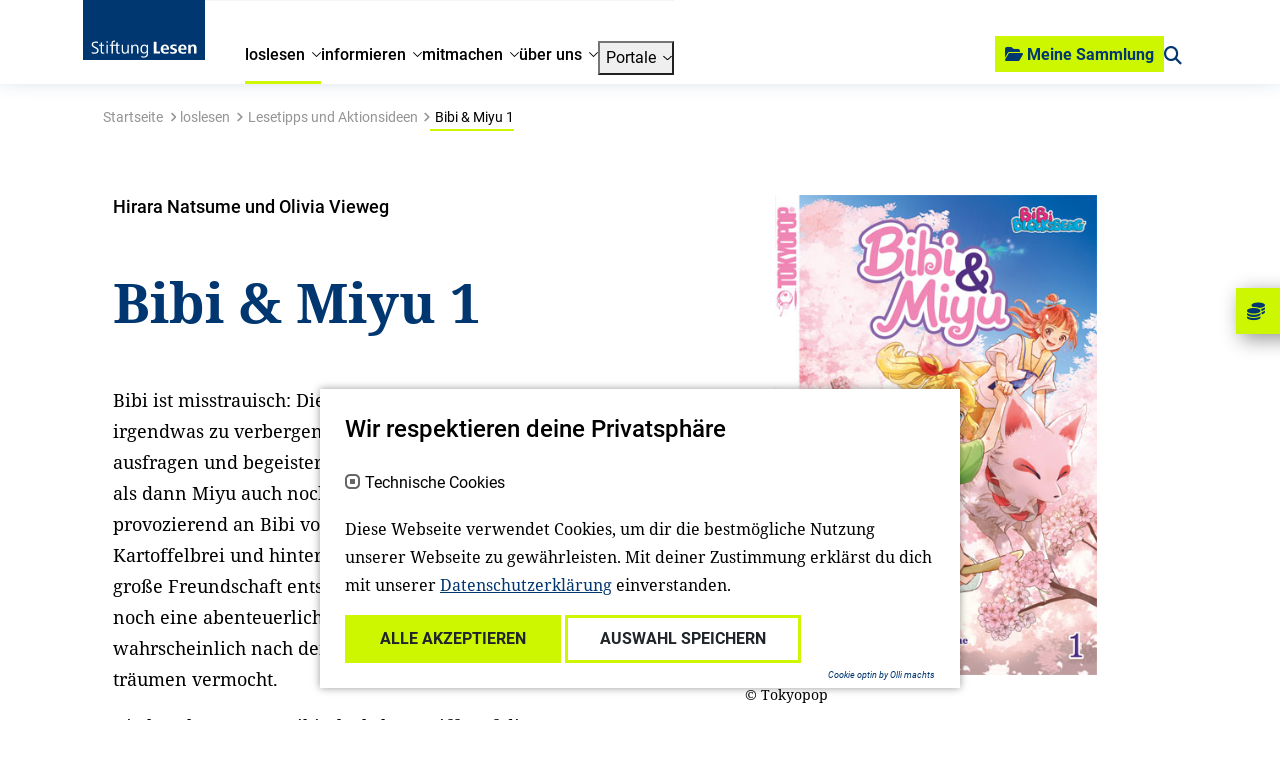

--- FILE ---
content_type: text/html; charset=utf-8
request_url: https://www.stiftunglesen.de/loslesen/lesetipps-und-aktionsideen/detail/bibi-miyu-1
body_size: 11082
content:
<!DOCTYPE html>
<html lang="de">
<head>

<meta charset="utf-8">
<!-- 
	{$config.headerComment}

	This website is powered by TYPO3 - inspiring people to share!
	TYPO3 is a free open source Content Management Framework initially created by Kasper Skaarhoj and licensed under GNU/GPL.
	TYPO3 is copyright 1998-2026 of Kasper Skaarhoj. Extensions are copyright of their respective owners.
	Information and contribution at https://typo3.org/
-->



<title>Detail: Stiftung Lesen</title>
<meta http-equiv="x-ua-compatible" content="IE=edge">
<meta name="generator" content="TYPO3 CMS">
<meta name="viewport" content="width=device-width, initial-scale=1">
<meta name="robots" content="index,follow">
<meta property="og:title" content="
        Buchempfehlung
     - Bibi &amp; Miyu 1">
<meta property="og:image" content="
        https://www.stiftunglesen.de/fileadmin/Empfehlungen/01_Lese-_und_Medientipps/2023/bibi_und_miyu_tokyopop_leseempfehlungen_teaser.jpg
    ">
<meta property="og:url" content="
    https://www.stiftunglesen.de/loslesen/lesetipps-und-aktionsideen/detail/bibi-miyu-1
">
<meta name="twitter:card" content="summary">
<meta name="apple-mobile-web-app-capable" content="no">


<link rel="stylesheet" href="/_assets/a0033afaca51918dda60af72ffcf443b/Css/cookie_panel.css?1712226567" media="all">
<link rel="stylesheet" href="/_assets/e799cca3073eabb617dfebf5f7cabc53/StyleSheets/Frontend/results.css?1722342293" media="all">
<link rel="stylesheet" href="/_assets/e799cca3073eabb617dfebf5f7cabc53/StyleSheets/Frontend/loader.css?1722342293" media="all">
<link rel="stylesheet" href="/_assets/f038457a108ded7ca0b077b63bfae195/Css/Main.min.css?1728048444" media="all">
<link rel="stylesheet" href="/_assets/e799cca3073eabb617dfebf5f7cabc53/Css/JQueryUi/jquery-ui.custom.css?1722342293" media="all">
<link rel="stylesheet" href="/_assets/e799cca3073eabb617dfebf5f7cabc53/StyleSheets/Frontend/suggest.css?1722342293" media="all">
<link href="/_assets/vite/assets/Main-BJpTO7j2.css?1762348794" rel="stylesheet" >






<script> 
            window.dataLayer = window.dataLayer || [];
            function gtag(){dataLayer.push(arguments);}
    
            gtag('consent', 'default', {
              'ad_storage': 'denied',
              'ad_user_data': 'denied',
              'ad_personalization': 'denied',
              'analytics_storage': 'denied'
            });
            </script>
            
<script id="om-cookie-consent" type="application/json">[]</script>
            <link rel="apple-touch-icon" sizes="180x180" href="/_assets/be61ba0af5342bfbb4f2d722660ad6ab/Icons/apple-touch-icon.png"/>
            <link rel="icon" type="image/png" sizes="32x32" href="/_assets/be61ba0af5342bfbb4f2d722660ad6ab/Icons/favicon-32x32.png"/>
            <link rel="icon" type="image/png" sizes="16x16" href="/_assets/be61ba0af5342bfbb4f2d722660ad6ab/Icons/favicon-16x16.png"/>
            <link rel="manifest" href="/_assets/be61ba0af5342bfbb4f2d722660ad6ab/Icons/site.webmanifest"/>
            <link rel="mask-icon" href="/_assets/be61ba0af5342bfbb4f2d722660ad6ab/Icons/safari-pinned-tab.svg" color="#000000"/>
            <meta name="msapplication-TileColor" content="#ffffff"/>
            <meta name="theme-color" content="#ffffff"/>
            <meta name="google-site-verification" content="BDY1PXRz9ICSECvGmOFb4DAdgINxmlAt4Pvv3YAv3mU" />
<link rel="canonical" href="https://www.stiftunglesen.de/loslesen/lesetipps-und-aktionsideen/detail/bibi-miyu-1"/>
</head>
<body class="stl">

  
  

  
  
    
        
        


<header class="sticky-top page-header">
  <nav class="nav-container">
    <div class="nav container">
      <div class="nav__main ">
        
        <a class="brand brand--stl" href="/">
  <img class="logo" src="
          /_assets/be61ba0af5342bfbb4f2d722660ad6ab/Images/logo/nav-logo.svg
        " alt="Logo"/>
</a>

        

<div class="menu-wrapper">
  <ul class="menu">
    
      <li class="menu-item js-menu-item nav-active">
        

        <a href="/loslesen" title="loslesen">
          
              <span>loslesen</span>
            
        </a>
    



        
          <div class="menu-flyout">
            <div class="container p-md-0 link-group-container">
              <div class="link-group">
                <div class="link-back">
                  <!-- TODO Localisierung! -->
                  <a href="javascript:"><span class="icon-backlink"></span>zurück</a>
                </div>
                
                  

<div class="link-item link-item-8  nav-active">
    

        <a href="/loslesen/lesetipps-und-aktionsideen" title="Lesetipps und Aktionsideen">
          
              <span>Lesetipps und Aktionsideen</span>
            
        </a>
    



    
</div>



                
                  

<div class="link-item link-item-593  ">
    

        <a href="/informieren/unsere-angebote/fuer-familien/einfach-vorlesen" title="einfach vorlesen!">
          
              <span>einfach vorlesen!</span>
            
        </a>
    



    
</div>



                
              </div>
            </div>
          </div>
        
      </li>
    
      <li class="menu-item js-menu-item ">
        

        <a href="/informieren" title="informieren">
          
              <span>informieren</span>
            
        </a>
    



        
          <div class="menu-flyout">
            <div class="container p-md-0 link-group-container">
              <div class="link-group">
                <div class="link-back">
                  <!-- TODO Localisierung! -->
                  <a href="javascript:"><span class="icon-backlink"></span>zurück</a>
                </div>
                
                  

<div class="link-item link-item-15 has-children ">
    

        <a href="/informieren/unsere-themen" title="Unsere Themen">
          
              <span>Unsere Themen</span>
            
        </a>
    



    
        <div class="link-group">
            <div class="link-back">
                <!-- TODO Icon und Localisierung! -->
                <a href="javascript:"><span class="icon-backlink"></span>zurück</a>
            </div>
            
              

        <a href="/informieren/unsere-themen" title="Unsere Themen">
          
              <span>Unsere Themen</span>
            
        </a>
    



            
            
                

<div class="link-item link-item-16  ">
    

        <a href="/informieren/unsere-themen/10-gruende-fuers-vorlesen" title="10 Gründe fürs Vorlesen">
          
              <span>10 Gründe fürs Vorlesen</span>
            
        </a>
    



    
</div>



            
                

<div class="link-item link-item-592  ">
    

        <a href="/informieren/unsere-themen/kinder-zum-lesen-motivieren" title="Wie motiviere ich Kinder zum Lesen?">
          
              <span>Wie motiviere ich Kinder zum Lesen?</span>
            
        </a>
    



    
</div>



            
                

<div class="link-item link-item-163  ">
    

        <a href="/informieren/unsere-themen/lesen-lernen" title="Lesen lernen">
          
              <span>Lesen lernen</span>
            
        </a>
    



    
</div>



            
                

<div class="link-item link-item-590 has-children ">
    

        <a href="/lesen-macht-spass" title="Lesen macht Spaß">
          
              <span>Lesen macht Spaß</span>
            
        </a>
    



    
        <div class="link-group">
            <div class="link-back">
                <!-- TODO Icon und Localisierung! -->
                <a href="javascript:"><span class="icon-backlink"></span>zurück</a>
            </div>
            
              

        <a href="/lesen-macht-spass" title="Lesen macht Spaß">
          
              <span>Lesen macht Spaß</span>
            
        </a>
    



            
            
                

<div class="link-item link-item-677  ">
    

        <a href="/spielend-lesen" title="Spielend lesen">
          
              <span>Spielend lesen</span>
            
        </a>
    



    
</div>



            
                

<div class="link-item link-item-22  ">
    

        <a href="/informieren/unsere-themen/mint-und-lesefoerderung" title="MINT und Leseförderung">
          
              <span>MINT und Leseförderung</span>
            
        </a>
    



    
</div>



            
                

<div class="link-item link-item-488  ">
    

        <a href="/informieren/unsere-themen/lesefoerderung-mit-kinder-und-jugendzeitschriften" title="Leseförderung mit Kinder- und Jugendzeitschriften">
          
              <span>Leseförderung mit Kinder- und Jugendzeitschriften</span>
            
        </a>
    



    
</div>



            
                

<div class="link-item link-item-487  ">
    

        <a href="/informieren/unsere-themen/hundgestuetztes-lesen" title="Hundgestütztes Lesen">
          
              <span>Hundgestütztes Lesen</span>
            
        </a>
    



    
</div>



            
        </div>
    
</div>



            
        </div>
    
</div>



                
                  

<div class="link-item link-item-591 has-children ">
    

        <a href="/informieren/unsere-kampagnen" title="Unsere Kampagnen">
          
              <span>Unsere Kampagnen</span>
            
        </a>
    



    
        <div class="link-group">
            <div class="link-back">
                <!-- TODO Icon und Localisierung! -->
                <a href="javascript:"><span class="icon-backlink"></span>zurück</a>
            </div>
            
              

        <a href="/informieren/unsere-kampagnen" title="Unsere Kampagnen">
          
              <span>Unsere Kampagnen</span>
            
        </a>
    



            
            
                

<div class="link-item link-item-715  ">
    

        <a href="/lesenfueralle" title="Lesen für alle">
          
              <span>Lesen für alle</span>
            
        </a>
    



    
</div>



            
        </div>
    
</div>



                
                  

<div class="link-item link-item-24 has-children ">
    

        <a href="/informieren/unsere-angebote" title="Unsere Angebote">
          
              <span>Unsere Angebote</span>
            
        </a>
    



    
        <div class="link-group">
            <div class="link-back">
                <!-- TODO Icon und Localisierung! -->
                <a href="javascript:"><span class="icon-backlink"></span>zurück</a>
            </div>
            
              

        <a href="/informieren/unsere-angebote" title="Unsere Angebote">
          
              <span>Unsere Angebote</span>
            
        </a>
    



            
            
                

<div class="link-item link-item-619  ">
    

        <a href="https://campus.stiftunglesen.de/" target="_blank" title="Campus Stiftung Lesen">
          
              <span>Campus Stiftung Lesen</span>
            
        </a>
    



    
</div>



            
                

<div class="link-item link-item-26  ">
    

        <a href="/informieren/unsere-angebote/welttag-des-buches" title="Welttag des Buches">
          
              <span>Welttag des Buches</span>
            
        </a>
    



    
</div>



            
                

<div class="link-item link-item-575  ">
    

        <a href="/informieren/unsere-angebote/lesebox" title="(Vor-) Lese-Box">
          
              <span>(Vor-) Lese-Box</span>
            
        </a>
    



    
</div>



            
                

<div class="link-item link-item-27 has-children ">
    

        <a href="/informieren/unsere-angebote/fuer-familien" title="für Familien">
          
              <span>für Familien</span>
            
        </a>
    



    
        <div class="link-group">
            <div class="link-back">
                <!-- TODO Icon und Localisierung! -->
                <a href="javascript:"><span class="icon-backlink"></span>zurück</a>
            </div>
            
              

        <a href="/informieren/unsere-angebote/fuer-familien" title="für Familien">
          
              <span>für Familien</span>
            
        </a>
    



            
            
                

<div class="link-item link-item-166  ">
    

        <a href="/informieren/unsere-angebote/fuer-familien/lesestart-1-2-3" title="Lesestart 1-2-3">
          
              <span>Lesestart 1-2-3</span>
            
        </a>
    



    
</div>



            
                

<div class="link-item link-item-9  ">
    

        <a href="/informieren/unsere-angebote/fuer-familien/einfach-vorlesen" title="einfach vorlesen!">
          
              <span>einfach vorlesen!</span>
            
        </a>
    



    
</div>



            
                

<div class="link-item link-item-167  ">
    

        <a href="/informieren/unsere-angebote/fuer-familien/buchgeschenke-in-geburtskliniken" title="Buchgeschenke in Geburtskliniken">
          
              <span>Buchgeschenke in Geburtskliniken</span>
            
        </a>
    



    
</div>



            
                

<div class="link-item link-item-79  ">
    

        <a href="/informieren/unsere-angebote/fuer-familien/buchgeschenke-bei-mcdonalds-happy-meal" title="Buchgeschenke im Happy Meal">
          
              <span>Buchgeschenke im Happy Meal</span>
            
        </a>
    



    
</div>



            
        </div>
    
</div>



            
                

<div class="link-item link-item-28  ">
    

        <a href="/informieren/unsere-angebote/fuer-kitafachkraefte" title="für Kitafachkräfte">
          
              <span>für Kitafachkräfte</span>
            
        </a>
    



    
</div>



            
                

<div class="link-item link-item-29  ">
    

        <a href="/informieren/unsere-angebote/fuer-lehrkraefte" title="für Lehrkräfte">
          
              <span>für Lehrkräfte</span>
            
        </a>
    



    
</div>



            
                

<div class="link-item link-item-30 has-children ">
    

        <a href="/informieren/unsere-angebote/fuer-soziale-einrichtungen" title="für soziale Einrichtungen">
          
              <span>für soziale Einrichtungen</span>
            
        </a>
    



    
        <div class="link-group">
            <div class="link-back">
                <!-- TODO Icon und Localisierung! -->
                <a href="javascript:"><span class="icon-backlink"></span>zurück</a>
            </div>
            
              

        <a href="/informieren/unsere-angebote/fuer-soziale-einrichtungen" title="für soziale Einrichtungen">
          
              <span>für soziale Einrichtungen</span>
            
        </a>
    



            
            
                

<div class="link-item link-item-586  ">
    

        <a href="/informieren/unsere-angebote/lesebox" title="(Vor-)Lese-Box">
          
              <span>(Vor-)Lese-Box</span>
            
        </a>
    



    
</div>



            
                

<div class="link-item link-item-87  ">
    

        <a href="/vorleseboxen-fuer-die-lesefoerderung" title="Vorleseboxen für die Leseförderung">
          
              <span>Vorleseboxen für die Leseförderung</span>
            
        </a>
    



    
</div>



            
                

<div class="link-item link-item-323  ">
    

        <a href="/informieren/unsere-angebote/fuer-soziale-einrichtungen/lesestart-weil-uns-lesen-weiterbringt" title="Lesestart: Weil uns Lesen weiterbringt">
          
              <span>Lesestart: Weil uns Lesen weiterbringt</span>
            
        </a>
    



    
</div>



            
        </div>
    
</div>



            
                

<div class="link-item link-item-31  ">
    

        <a href="https://www.stiftunglesen.de/mitmachen/ehrenamtliches-engagement-fuers-lesen" title="für freiwillig Engagierte">
          
              <span>für freiwillig Engagierte</span>
            
        </a>
    



    
</div>



            
        </div>
    
</div>



                
                  

<div class="link-item link-item-34 has-children ">
    

        <a href="/informieren/preise-und-auszeichnungen" title="Preise und Auszeichnungen">
          
              <span>Preise und Auszeichnungen</span>
            
        </a>
    



    
        <div class="link-group">
            <div class="link-back">
                <!-- TODO Icon und Localisierung! -->
                <a href="javascript:"><span class="icon-backlink"></span>zurück</a>
            </div>
            
              

        <a href="/informieren/preise-und-auszeichnungen" title="Preise und Auszeichnungen">
          
              <span>Preise und Auszeichnungen</span>
            
        </a>
    



            
            
                

<div class="link-item link-item-35  ">
    

        <a href="/informieren/preise-und-auszeichnungen/deutscher-lesepreis" title="Deutscher Lesepreis">
          
              <span>Deutscher Lesepreis</span>
            
        </a>
    



    
</div>



            
                

<div class="link-item link-item-36  ">
    

        <a href="/informieren/preise-und-auszeichnungen/dietrich-oppenberg-medienpreis" title="Dietrich-Oppenberg-Medienpreis">
          
              <span>Dietrich-Oppenberg-Medienpreis</span>
            
        </a>
    



    
</div>



            
                

<div class="link-item link-item-38 has-children ">
    

        <a href="/informieren/preise-und-auszeichnungen/qualitaetssiegel" title="Qualitätssiegel">
          
              <span>Qualitätssiegel</span>
            
        </a>
    



    
        <div class="link-group">
            <div class="link-back">
                <!-- TODO Icon und Localisierung! -->
                <a href="javascript:"><span class="icon-backlink"></span>zurück</a>
            </div>
            
              

        <a href="/informieren/preise-und-auszeichnungen/qualitaetssiegel" title="Qualitätssiegel">
          
              <span>Qualitätssiegel</span>
            
        </a>
    



            
            
                

<div class="link-item link-item-171  ">
    

        <a href="/informieren/preise-und-auszeichnungen/qualitaetssiegel/ausgezeichnete-zeitschriften" title="Ausgezeichnete Zeitschriften">
          
              <span>Ausgezeichnete Zeitschriften</span>
            
        </a>
    



    
</div>



            
                

<div class="link-item link-item-172  ">
    

        <a href="/informieren/preise-und-auszeichnungen/qualitaetssiegel/die-jury" title="Die Jury">
          
              <span>Die Jury</span>
            
        </a>
    



    
</div>



            
        </div>
    
</div>



            
        </div>
    
</div>



                
                  

<div class="link-item link-item-39  ">
    

        <a href="/informieren/newsletter" title="Newsletter">
          
              <span>Newsletter</span>
            
        </a>
    



    
</div>



                
              </div>
            </div>
          </div>
        
      </li>
    
      <li class="menu-item js-menu-item ">
        

        <a href="/mitmachen" title="mitmachen">
          
              <span>mitmachen</span>
            
        </a>
    



        
          <div class="menu-flyout">
            <div class="container p-md-0 link-group-container">
              <div class="link-group">
                <div class="link-back">
                  <!-- TODO Localisierung! -->
                  <a href="javascript:"><span class="icon-backlink"></span>zurück</a>
                </div>
                
                  

<div class="link-item link-item-307  ">
    

        <a href="https://www.stiftunglesen.de/mitmachen/ehrenamtliches-engagement-fuers-lesen" title="Freiwilliges Engagement fürs (Vor-)Lesen">
          
              <span>Freiwilliges Engagement fürs (Vor-)Lesen</span>
            
        </a>
    



    
</div>



                
                  

<div class="link-item link-item-620  ">
    

        <a href="https://campus.stiftunglesen.de/" target="_blank" title="Campus Stiftung Lesen">
          
              <span>Campus Stiftung Lesen</span>
            
        </a>
    



    
</div>



                
                  

<div class="link-item link-item-585  ">
    

        <a href="/informieren/unsere-angebote/lesebox" title="(Vor-) Lese-Box">
          
              <span>(Vor-) Lese-Box</span>
            
        </a>
    



    
</div>



                
                  

<div class="link-item link-item-43  ">
    

        <a href="/mitmachen/bundesweiter-vorlesetag" title="Bundesweiter Vorlesetag">
          
              <span>Bundesweiter Vorlesetag</span>
            
        </a>
    



    
</div>



                
                  

<div class="link-item link-item-705  ">
    

        <a href="/corporate-volunteering" title="Corporate Volunteering mit der Stiftung Lesen">
          
              <span>Corporate Volunteering mit der Stiftung Lesen</span>
            
        </a>
    



    
</div>



                
                  

<div class="link-item link-item-47  ">
    

        <a href="/ueber-uns/die-stiftung/nationaler-lesepakt" title="Nationaler Lesepakt">
          
              <span>Nationaler Lesepakt</span>
            
        </a>
    



    
</div>



                
                  

<div class="link-item link-item-691 has-children ">
    

        <a href="/unterstuetzen-sie-uns" title="Unterstützen Sie uns!">
          
              <span>Unterstützen Sie uns!</span>
            
        </a>
    



    
        <div class="link-group">
            <div class="link-back">
                <!-- TODO Icon und Localisierung! -->
                <a href="javascript:"><span class="icon-backlink"></span>zurück</a>
            </div>
            
              

        <a href="/unterstuetzen-sie-uns" title="Unterstützen Sie uns!">
          
              <span>Unterstützen Sie uns!</span>
            
        </a>
    



            
            
                

<div class="link-item link-item-44  ">
    

        <a href="/mitmachen/spenden" title="Spenden">
          
              <span>Spenden</span>
            
        </a>
    



    
</div>



            
                

<div class="link-item link-item-46 has-children ">
    

        <a href="/mitmachen/freunde-der-stiftung-lesen" title="Freunde der Stiftung Lesen">
          
              <span>Freunde der Stiftung Lesen</span>
            
        </a>
    



    
        <div class="link-group">
            <div class="link-back">
                <!-- TODO Icon und Localisierung! -->
                <a href="javascript:"><span class="icon-backlink"></span>zurück</a>
            </div>
            
              

        <a href="/mitmachen/freunde-der-stiftung-lesen" title="Freunde der Stiftung Lesen">
          
              <span>Freunde der Stiftung Lesen</span>
            
        </a>
    



            
            
                

<div class="link-item link-item-230  ">
    

        <a href="/mitmachen/freunde-der-stiftung-lesen/vorstand" title="Vorstand">
          
              <span>Vorstand</span>
            
        </a>
    



    
</div>



            
                

<div class="link-item link-item-231  ">
    

        <a href="/mitmachen/freunde-der-stiftung-lesen/unsere-mitglieder" title="Unsere Mitglieder">
          
              <span>Unsere Mitglieder</span>
            
        </a>
    



    
</div>



            
                

<div class="link-item link-item-236  ">
    

        <a href="/mitmachen/freunde-der-stiftung-lesen/werden-sie-mitglied" title="Werden Sie Mitglied!">
          
              <span>Werden Sie Mitglied!</span>
            
        </a>
    



    
</div>



            
        </div>
    
</div>



            
        </div>
    
</div>



                
              </div>
            </div>
          </div>
        
      </li>
    
      <li class="menu-item js-menu-item ">
        

        <a href="/ueber-uns" title="über uns">
          
              <span>über uns</span>
            
        </a>
    



        
          <div class="menu-flyout">
            <div class="container p-md-0 link-group-container">
              <div class="link-group">
                <div class="link-back">
                  <!-- TODO Localisierung! -->
                  <a href="javascript:"><span class="icon-backlink"></span>zurück</a>
                </div>
                
                  

<div class="link-item link-item-48 has-children ">
    

        <a href="/ueber-uns/die-stiftung" title="Die Stiftung">
          
              <span>Die Stiftung</span>
            
        </a>
    



    
        <div class="link-group">
            <div class="link-back">
                <!-- TODO Icon und Localisierung! -->
                <a href="javascript:"><span class="icon-backlink"></span>zurück</a>
            </div>
            
              

        <a href="/ueber-uns/die-stiftung" title="Die Stiftung">
          
              <span>Die Stiftung</span>
            
        </a>
    



            
            
                

<div class="link-item link-item-483  ">
    

        <a href="/ueber-uns/die-stiftung/portraet" title="Porträt">
          
              <span>Porträt</span>
            
        </a>
    



    
</div>



            
                

<div class="link-item link-item-51  ">
    

        <a href="/ueber-uns/die-stiftung/ansprechpartner" title="Ansprechpartner*innen">
          
              <span>Ansprechpartner*innen</span>
            
        </a>
    



    
</div>



            
                

<div class="link-item link-item-52 has-children ">
    

        <a href="/ueber-uns/die-stiftung/organisation" title="Organisation">
          
              <span>Organisation</span>
            
        </a>
    



    
        <div class="link-group">
            <div class="link-back">
                <!-- TODO Icon und Localisierung! -->
                <a href="javascript:"><span class="icon-backlink"></span>zurück</a>
            </div>
            
              

        <a href="/ueber-uns/die-stiftung/organisation" title="Organisation">
          
              <span>Organisation</span>
            
        </a>
    



            
            
                

<div class="link-item link-item-90  ">
    

        <a href="/ueber-uns/die-stiftung/organisation/vorstand" title="Vorstand">
          
              <span>Vorstand</span>
            
        </a>
    



    
</div>



            
                

<div class="link-item link-item-91  ">
    

        <a href="/ueber-uns/die-stiftung/organisation/geschaeftsfuehrung" title="Geschäftsführung">
          
              <span>Geschäftsführung</span>
            
        </a>
    



    
</div>



            
                

<div class="link-item link-item-92  ">
    

        <a href="/ueber-uns/die-stiftung/organisation/stifterrat" title="Stifterrat">
          
              <span>Stifterrat</span>
            
        </a>
    



    
</div>



            
                

<div class="link-item link-item-93  ">
    

        <a href="/ueber-uns/die-stiftung/organisation/stiftungsrat" title="Stiftungsrat">
          
              <span>Stiftungsrat</span>
            
        </a>
    



    
</div>



            
                

<div class="link-item link-item-94  ">
    

        <a href="/ueber-uns/die-stiftung/organisation/kuratorium" title="Kuratorium">
          
              <span>Kuratorium</span>
            
        </a>
    



    
</div>



            
                

<div class="link-item link-item-96  ">
    

        <a href="/ueber-uns/die-stiftung/organisation/wissenschaftlicher-beirat" title="Wissenschaftlicher Beirat">
          
              <span>Wissenschaftlicher Beirat</span>
            
        </a>
    



    
</div>



            
                

<div class="link-item link-item-97  ">
    

        <a href="/ueber-uns/die-stiftung/organisation/schirmherr" title="Schirmherr">
          
              <span>Schirmherr</span>
            
        </a>
    



    
</div>



            
        </div>
    
</div>



            
                

<div class="link-item link-item-540 has-children ">
    

        <a href="/ueber-uns/die-stiftung/prominente-lesebotschafter" title="Prominente Lesebotschafter*innen">
          
              <span>Prominente Lesebotschafter*innen</span>
            
        </a>
    



    
        <div class="link-group">
            <div class="link-back">
                <!-- TODO Icon und Localisierung! -->
                <a href="javascript:"><span class="icon-backlink"></span>zurück</a>
            </div>
            
              

        <a href="/ueber-uns/die-stiftung/prominente-lesebotschafter" title="Prominente Lesebotschafter*innen">
          
              <span>Prominente Lesebotschafter*innen</span>
            
        </a>
    



            
            
                

<div class="link-item link-item-54  ">
    

        <a href="/ueber-uns/die-stiftung/alle-lesebotschafter" title="Alle prominenten Lesebotschafter*innen">
          
              <span>Alle prominenten Lesebotschafter*innen</span>
            
        </a>
    



    
</div>



            
        </div>
    
</div>



            
                

<div class="link-item link-item-53  ">
    

        <a href="/ueber-uns/die-stiftung/partner" title="Partner*innen">
          
              <span>Partner*innen</span>
            
        </a>
    



    
</div>



            
                

<div class="link-item link-item-308  ">
    

        <a href="/ueber-uns/die-stiftung/satzung" title="Satzung">
          
              <span>Satzung</span>
            
        </a>
    



    
</div>



            
                

<div class="link-item link-item-55  ">
    

        <a href="/ueber-uns/die-stiftung/akademie-fuer-lesefoerderung-niedersachsen" title="Akademie für Leseförderung Niedersachsen">
          
              <span>Akademie für Leseförderung Niedersachsen</span>
            
        </a>
    



    
</div>



            
                

<div class="link-item link-item-56  ">
    

        <a href="/ueber-uns/die-stiftung/nationaler-lesepakt" title="Nationaler Lesepakt">
          
              <span>Nationaler Lesepakt</span>
            
        </a>
    



    
</div>



            
                

<div class="link-item link-item-98  ">
    

        <a href="/ueber-uns/die-stiftung/internationale-zusammenarbeit/eu-read" title="EURead">
          
              <span>EURead</span>
            
        </a>
    



    
</div>



            
        </div>
    
</div>



                
                  

<div class="link-item link-item-58 has-children ">
    

        <a href="/ueber-uns/forschung" title="Forschung">
          
              <span>Forschung</span>
            
        </a>
    



    
        <div class="link-group">
            <div class="link-back">
                <!-- TODO Icon und Localisierung! -->
                <a href="javascript:"><span class="icon-backlink"></span>zurück</a>
            </div>
            
              

        <a href="/ueber-uns/forschung" title="Forschung">
          
              <span>Forschung</span>
            
        </a>
    



            
            
                

<div class="link-item link-item-59 has-children ">
    

        <a href="/ueber-uns/forschung/studien" title="Studien">
          
              <span>Studien</span>
            
        </a>
    



    
        <div class="link-group">
            <div class="link-back">
                <!-- TODO Icon und Localisierung! -->
                <a href="javascript:"><span class="icon-backlink"></span>zurück</a>
            </div>
            
              

        <a href="/ueber-uns/forschung/studien" title="Studien">
          
              <span>Studien</span>
            
        </a>
    



            
            
                

<div class="link-item link-item-99  ">
    

        <a href="/ueber-uns/forschung/studien/vorlesemonitor" title="Vorlesemonitor">
          
              <span>Vorlesemonitor</span>
            
        </a>
    



    
</div>



            
        </div>
    
</div>



            
                

<div class="link-item link-item-60 has-children ">
    

        <a href="/ueber-uns/forschung/projekte" title="Projekte">
          
              <span>Projekte</span>
            
        </a>
    



    
        <div class="link-group">
            <div class="link-back">
                <!-- TODO Icon und Localisierung! -->
                <a href="javascript:"><span class="icon-backlink"></span>zurück</a>
            </div>
            
              

        <a href="/ueber-uns/forschung/projekte" title="Projekte">
          
              <span>Projekte</span>
            
        </a>
    



            
            
                

<div class="link-item link-item-101  ">
    

        <a href="/ueber-uns/forschung/projekte/reach" title="REACH">
          
              <span>REACH</span>
            
        </a>
    



    
</div>



            
                

<div class="link-item link-item-102  ">
    

        <a href="/ueber-uns/forschung/projekte/move" target="_blank" title="MOVE">
          
              <span>MOVE</span>
            
        </a>
    



    
</div>



            
                

<div class="link-item link-item-181  ">
    

        <a href="/ueber-uns/forschung/projekte/heal" title="HEAL">
          
              <span>HEAL</span>
            
        </a>
    



    
</div>



            
        </div>
    
</div>



            
        </div>
    
</div>



                
                  

<div class="link-item link-item-62 has-children ">
    

        <a href="/ueber-uns/newsroom" title="Newsroom">
          
              <span>Newsroom</span>
            
        </a>
    



    
        <div class="link-group">
            <div class="link-back">
                <!-- TODO Icon und Localisierung! -->
                <a href="javascript:"><span class="icon-backlink"></span>zurück</a>
            </div>
            
              

        <a href="/ueber-uns/newsroom" title="Newsroom">
          
              <span>Newsroom</span>
            
        </a>
    



            
            
                

<div class="link-item link-item-605  ">
    

        <a href="/ueber-uns/newsroom/pressekontakt" title="Pressekontakt">
          
              <span>Pressekontakt</span>
            
        </a>
    



    
</div>



            
                

<div class="link-item link-item-63  ">
    

        <a href="/informieren/newsletter" title="Newsletter">
          
              <span>Newsletter</span>
            
        </a>
    



    
</div>



            
        </div>
    
</div>



                
                  

<div class="link-item link-item-692  ">
    

        <a href="https://www.stiftunglesen.de/mitmachen/spenden" target="_blank" title="Unterstützen Sie uns">
          
              <span>Unterstützen Sie uns</span>
            
        </a>
    



    
</div>



                
                  

<div class="link-item link-item-703  ">
    

        <a href="/ueber-uns/jahresbericht-2024" title="Jahresbericht 2024">
          
              <span>Jahresbericht 2024</span>
            
        </a>
    



    
</div>



                
                  

<div class="link-item link-item-65  ">
    

        <a href="/ueber-uns/ausschreibungen" title="Ausschreibungen">
          
              <span>Ausschreibungen</span>
            
        </a>
    



    
</div>



                
                  

<div class="link-item link-item-66  ">
    

        <a href="/ueber-uns/karriere" title="Karriere">
          
              <span>Karriere</span>
            
        </a>
    



    
</div>



                
              </div>
            </div>
          </div>
        
      </li>
    
    
      <li class="menu-item js-menu-item">
        <button><span>Portale</span></button>
        <div class="menu-flyout">
          <div class="container p-md-0 link-group-container link-group-container--portals">
            <div class="link-group">
              <div class="link-back">
                <!-- TODO Localisierung! -->
                <a href="javascript:"><span class="icon-backlink"></span>zurück</a>
              </div>

              
                

<div class="link-item link-item-617  ">
    

        <a href="https://www.stiftunglesen.de/mitmachen/freiwilliges-engagement-fuers-lesen" target="_blank" title="Engagementportal">
          
              <img alt="Engagementportal" src="/fileadmin/Logos/logo-weissraum_engagement-portal.png" width="900" height="305" />
            
        </a>
    



    
</div>



              
                

<div class="link-item link-item-612  ">
    

        <a href="https://campus.stiftunglesen.de/" target="_blank" title="Campus">
          
              <img alt="Campus" src="/fileadmin/Logos/logo-weissraum_campus.png" width="900" height="305" />
            
        </a>
    



    
</div>



              
                

<div class="link-item link-item-618  ">
    

        <a href="https://www.stiftunglesen.de/kita-portal" target="_blank" title="Kitaportal">
          
              <img alt="Kitaportal" src="/fileadmin/Logos/logo-weissraum_kita-portal.png" width="900" height="305" />
            
        </a>
    



    
</div>



              
                

<div class="link-item link-item-611  ">
    

        <a href="https://www.stiftunglesen.de/schulportal" target="_blank" title="Schulportal">
          
              <img alt="Schulportal" src="/fileadmin/Logos/logo-weissraum_schul-portal.png" width="900" height="305" />
            
        </a>
    



    
</div>



              

            </div>
          </div>
        </div>
      </li>
    
    
    <li class="d-md-none menu-item mobile-addons">
      <div class="row">
        <div class="col-12">
          




  
  <form action="/suche-1">
    <div class="custom-form-group stl-search-input" data-js-search-input="">
      <input placeholder="Suchbegriff eingeben..." name="tx_solr[q]" type="text" class="form-control h-100">
      <div class="stl-search-input-clear"></div>
      <input class="d-none" type="submit" value="suchen">
    </div>
  </form>


        </div>
      </div>
    </li>
    <li class="d-md-none menu-item mobile-addons">
      <div class="row">
        <div class="col-12">
          <div class="header-donate">
            <a href="/mitmachen/spenden" class="flex-grow-0 btn btn-primary btn-header-donate">Unterstützen Sie uns!</a>
          </div>
        </div>
      </div>
    </li>

  </ul>
</div>

      </div>
      <div class="nav__side">
        



<div class="header-action header-mediacart"  data-js-mediacart="" data-js-mediaajaxurl="/loslesen/lesetipps-und-aktionsideen/detail?tx_bwstlmedia_plugin%5Baction%5D=ajaxGetMediaPdfUrl&amp;tx_bwstlmedia_plugin%5Bcontroller%5D=Media&amp;type=1620654723&amp;cHash=47092ef230dd5f1a4ea18416aea8782c">
  <div class="btn btn-primary btn-header-mediacart">
                <span class="header-mediacart-icon">
                    <i class="fa fa-folder-open"></i>
                </span>
    <span class="header-mediacart-text">Meine Sammlung</span>
  </div>
  <div class="mediacart-badge d-none">
    <span class="mediacart-badge-digit">0</span>
  </div>
  <div class="mediacart-flyout" data-js-mediacart-flyout="">
    <div class="container">
      <div class="mediacart-flyout-container">
        <div class="mediacart-flyout-header d-flex">
          <div class="flex-grow-1">Meine Sammlung</div>
          <div class="flex-grow-0"><a href="#" class="mediacart-clear d-none" data-js-mediacart-clear="">alle löschen</a></div>
        </div>
        <div class="mediacart-flyout-list-container">
          <div class="d-none" data-js-mediacart-tmpl="">
            <div class="row mediacart-flyout-list-entry">
              <div class="col-10 mediacart-flyout-list-entry-title"><a class="mediacart-link" href="#url">#title</a></div>
              <div class="col-2 mediacart-flyout-list-entry-delete text-center">
                <span data-js-bookmark-delete="#id"></span>
              </div>
            </div>
          </div>
          <div class="mediacart-flyout-list">
            <div class="mediacart-flyout-list-empty">
              <p>Keine Einträge vorhanden.<br>
                <a href="/loslesen/lesetipps-und-aktionsideen" class="link">Hier geht es zu den Lesetipps und Aktionsideen.</a>
              </p>
            </div>
          </div>
          <div class="mediacart-download">
            <button data-js-downloadpdf="" class="btn btn-primary">Alle Empfehlungen downloaden</button>
          </div>
        </div>
      </div>
    </div>
  </div>
</div>

        




  <div class="d-none d-md-block header-action header-search">
    <a href="/suche-1">
      <i class="fa fa-search" js-do-search=""></i>
    </a>
  </div>


      </div>


      <div class="burger d-md-none" js-burger-toggle="">
      </div>
    </div>
  </nav>
</header>

<div class="nav-mediacart-message-container" data-js-mediacart-message="">
  <div class="container d-flex nav-mediacart-message-wrapper">
    <span class="nav-mediacart-message"></span>
    <span class="nav-mediacart-message-icon"></span>
  </div>
</div>


    
      
    
        
            
        
    
    
        
            
        
    
    
        
            
    

            <div id="c42" class="frame frame-default frame-type-list frame-layout-0">
                
                
                    



                
                
                    

    



                
                

    
        

    
    
    
            

    
    



    
    





    

<div class="container bw-media-tip bw-media-tip-book">
    
        <!-- Breadcrumb -->
        <div class="row col-12 col-lg-9 stl-breadcrumbs pt-3">
            <nav class="breadcrumb-container" aria-label="breadcrumb">
                <ul class="stl-breadcrumb p-0">
                    <li class="stl-breadcrumb-item stl-breadcrumb-path d-lg-none">...</li>
                    
                        <li class="stl-breadcrumb-item stl-breadcrumb-path d-none d-lg-inline-block"> <a href="/" class="stl-breadcrumb-link" title="Startseite">Startseite</a></li><li class="stl-breadcrumb-item stl-breadcrumb-path d-none d-lg-inline-block"> <a href="/loslesen" class="stl-breadcrumb-link" title="loslesen">loslesen</a></li><li class="stl-breadcrumb-item stl-breadcrumb-path d-none d-lg-inline-block"> <a href="/loslesen/lesetipps-und-aktionsideen" class="stl-breadcrumb-link" title="Lesetipps und Aktionsideen">Lesetipps und Aktionsideen</a></li><li class="stl-breadcrumb-item stl-breadcrumb-current" aria-current="page"> Bibi & Miyu 1</li>
                    
                </ul>
            </nav>
        </div>
    

    <div class="col-12 bw-media-tip-main">
        <div class="row">
            <div class="col-12 col-lg-6 bw-media-tip-text">
                <!-- TODO -->
                <h6 class="tip-title">
                    <p>Hirara Natsume und Olivia Vieweg</p>
                </h6>
                <h1>
                    Bibi & Miyu 1
                </h1>
                <h5></h5>
                <div class="tip-description">
                    <p>Bibi ist misstrauisch: Die Austauschschülerin aus Japan hat irgendwas zu verbergen! Während alle in der Klasse Miyu ausfragen und begeistert sind, bleibt Bibi skeptisch … Und als dann Miyu auch noch auf einem fliegenden Fuchs provozierend an Bibi vorbei davonreitet, ist klar: Ab auf Kartoffelbrei und hinterher! Dass daraus nicht nur eine große Freundschaft entstehen wird, sondern Bibi auch noch eine abenteuerliche Zeit in Japan erwartet, hätte sie wahrscheinlich nach den ersten Eindrücken nicht zu träumen vermocht.</p>
<p>Die berühmte Hexe Bibi Blocksberg trifft auf die japanische Kultur! In drei Bänden abgeschlossen ist dies nicht nur eine kurzweilige Lektüre für (ehemalige) Bibi-Fans, sondern kann auch alle begeistern, die bisher vielleicht nicht so gerne ein Buch zur Hand genommen haben.&nbsp;</p>
                </div>
                
                <div class="tip-actions">
                    

<div class="stl-social-container">
    <a href="#socialcontainer" data-toggle="collapse" rule="button"><i class="fa fa-share-square"></i>Teilen</a>
    <div class="stl-social-btns collapse" id="socialcontainer">
        <a target="_blank" class="share-btn" href="https://www.facebook.com/sharer/sharer.php?u=%0A%20%20%20%20https%3A%2F%2Fwww.stiftunglesen.de%2Floslesen%2Flesetipps-und-aktionsideen%2Fdetail%2Fbibi-miyu-1%0A"><i class="fab fa-facebook-f"></i></a>
        <a target="_blank" class="share-btn" href="https://www.linkedin.com/shareArticle?url=%0A%20%20%20%20https%3A%2F%2Fwww.stiftunglesen.de%2Floslesen%2Flesetipps-und-aktionsideen%2Fdetail%2Fbibi-miyu-1%0A"><i class="fab fa-linkedin"></i></a>
        <a class="share-btn share-btn-close" href="#socialcontainer" data-toggle="collapse">&nbsp;</a>
    </div>
</div>


                  
                      <a href="/loslesen/lesetipps-und-aktionsideen/detail?tx_bwstlmedia_plugin%5Baction%5D=showPdf&amp;tx_bwstlmedia_plugin%5Bcontroller%5D=Media&amp;tx_bwstlmedia_plugin%5Bmedia%5D=2481&amp;cHash=63ea74bb23272b1c9c7aa5c9ef6b81d8"><i
                                class="fa fa-file-download"></i> Download PDF
                        </a>
                    
                    <a class="bookmark-btn" data-js-bookmark-trigger="" data-js-bookmark="m-2481"
                       data-js-bookmark-type="
        Buchempfehlung
    " data-js-bookmark-title="Bibi &amp; Miyu 1" data-js-bookmark-url="
    https://www.stiftunglesen.de/loslesen/lesetipps-und-aktionsideen/detail/bibi-miyu-1
">
                        <span class="bw-add-bookmark"><i class="far fa-heart"></i> Merken</span>
                        <span class="bw-has-bookmark"><i class="fa fa-heart"></i> In der Sammlung</span>
                    </a>
                </div>
            </div>
            <div class="col-12 offset-lg-1 col-lg-5 bw-media-tip-image">
                <div class="row">
                    <div class="col-12">
                        
                            
                            <img srcset="/fileadmin/_processed_/6/f/csm_bibi_und_miyu_tokyopop_leseempfehlungen_teaser_ce833f8ee7.jpg 320w,
                                                            /fileadmin/Empfehlungen/01_Lese-_und_Medientipps/2023/bibi_und_miyu_tokyopop_leseempfehlungen_teaser.jpg 576w,
                                                            /fileadmin/Empfehlungen/01_Lese-_und_Medientipps/2023/bibi_und_miyu_tokyopop_leseempfehlungen_teaser.jpg 768w,
                                                            /fileadmin/Empfehlungen/01_Lese-_und_Medientipps/2023/bibi_und_miyu_tokyopop_leseempfehlungen_teaser.jpg 1280w" src="/fileadmin/Empfehlungen/01_Lese-_und_Medientipps/2023/bibi_und_miyu_tokyopop_leseempfehlungen_teaser.jpg" width="381" height="568" alt="Buchcover &quot;Bibi &amp; Miyu Band 1&quot;, Tokyopop" />
                        
                    </div>
                    <div class="col-12 media-tip-publisher pt-2">
                        
                            <p>&copy; Tokyopop</p>
                        
                    </div>
                </div>
            </div>
        </div>
    </div>
</div>
<div class="bw-media-more-infos container">
    <div class="container">
        <div class="row">
            <div class="col-12 col-lg-3">
                <h5 class="bw-media-info-more-label">Weitere Infos</h5>
            </div>
            <div class="col-12 col-lg-9">
                <div class="row">
                    
                        
                            <div class="col-12 col-lg-4 bw-media-info">
                                <p class="bw-media-info-label">Alter</p>
                                
                                    <p class="bw-media-info-value-text">10 bis 14 Jahre</p>
                                
                                
                            </div>
                        
                    
                        
                            <div class="col-12 col-lg-4 bw-media-info">
                                <p class="bw-media-info-label">geschrieben von</p>
                                
                                    <p class="bw-media-info-value-text">Olivia Vieweg</p>
                                
                                
                            </div>
                        
                    
                        
                    
                        
                            <div class="col-12 col-lg-4 bw-media-info">
                                <p class="bw-media-info-label">illustriert von</p>
                                
                                    <p class="bw-media-info-value-text">Hirara Natsume</p>
                                
                                
                            </div>
                        
                    
                        
                    
                        
                            <div class="col-12 col-lg-4 bw-media-info">
                                <p class="bw-media-info-label">Verlag</p>
                                
                                    <p class="bw-media-info-value-text">Tokyopop</p>
                                
                                
                            </div>
                        
                    
                        
                            <div class="col-12 col-lg-4 bw-media-info">
                                <p class="bw-media-info-label">Erscheinungsjahr</p>
                                
                                    <p class="bw-media-info-value-text">2019</p>
                                
                                
                            </div>
                        
                    
                        
                            <div class="col-12 col-lg-4 bw-media-info">
                                <p class="bw-media-info-label">Länge</p>
                                
                                    <p class="bw-media-info-value-text">164 Seiten</p>
                                
                                
                            </div>
                        
                    
                        
                            <div class="col-12 col-lg-4 bw-media-info">
                                <p class="bw-media-info-label">ISBN</p>
                                
                                    <p class="bw-media-info-value-text">978-3-8420-4889-8</p>
                                
                                
                            </div>
                        
                    
                        
                            <div class="col-12 col-lg-4 bw-media-info">
                                <p class="bw-media-info-label">Preis</p>
                                
                                    <p class="bw-media-info-value-text">7,99 €</p>
                                
                                
                            </div>
                        
                    
                        
                            <div class="col-12 col-lg-4 bw-media-info">
                                <p class="bw-media-info-label">Themen</p>
                                
                                    <p class="bw-media-info-value-text">Fantasy &amp; Science Fiction, Freundschaft &amp; Liebe</p>
                                
                                
                            </div>
                        
                    
                        
                            <div class="col-12 col-lg-4 bw-media-info">
                                <p class="bw-media-info-label">Kategorie</p>
                                
                                    <p class="bw-media-info-value-text">Comics und Mangas, Reihe</p>
                                
                                
                            </div>
                        
                    
                        
                            <div class="col-12 col-lg-4 bw-media-info">
                                <p class="bw-media-info-label">als E-Book erhältlich</p>
                                
                                    <p class="bw-media-info-value-text">ja</p>
                                
                                
                            </div>
                        
                    
                </div>
            </div>
        </div>
    </div>
</div>














        

    
    <script>

    </script>



    


                
                    



                
                
                    



                
            </div>

        


    

            <div id="c1219" class="frame frame-default frame-type-list frame-layout-0">
                
                
                    



                
                
                    

    



                
                

    
        


    <div class="bw-mask stl-mediaagent container position-relative">
        <div class="container">
            <div class="row">
                <div class="col-12">
                    
                        <h2>Vielleicht auch interessant?</h2>
                    
                </div>
                <div class="col-12">
                    <div class="row items-container bw-stl-media-result-items">
                        
                            
                                

    <div class="col-12 col-md-6 pb-4 pb-lg-0 col-lg-3 flex-grow-1 bw-stl-media-result-item">
        <a class="bw-stl-media-result-item-link-wrapper" href="/loslesen/lesetipps-und-aktionsideen/detail/school-of-beastly-island">
            <div class="bw-stl-media-result-item-header">
                
                    <img src="/fileadmin/_processed_/0/6/csm_School_of_Beastly_Island_-_Gerettet__Carlsen_leseempfehlung_teaser_46fd247be0.jpg" width="371" height="520" alt="Buchcover &quot;School of Beastly Island&quot;, Carlsen" />
                
            </div>
            <div class="bw-stl-media-result-item-text">
                <p class="bw-stl-media-result-item-type">
                    
                            Comics und Mangas
                        
                </p>
                <p class="bw-stl-media-result-item-title">School of Beastly Island</p>
            </div>
        </a>
    </div>



                            
                                

    <div class="col-12 col-md-6 pb-4 pb-lg-0 col-lg-3 flex-grow-1 bw-stl-media-result-item">
        <a class="bw-stl-media-result-item-link-wrapper" href="/loslesen/lesetipps-und-aktionsideen/detail/luftmaschentage">
            <div class="bw-stl-media-result-item-header">
                
                    <img src="/fileadmin/Empfehlungen/01_Lese-_und_Medientipps/2025/Luftmaschentage_Gulliver_leseempfehlung_teaser.jpg" width="320" height="488" alt="Buchcover &quot;Luftmaschentage&quot;, Beltz &amp; Gelberg" />
                
            </div>
            <div class="bw-stl-media-result-item-text">
                <p class="bw-stl-media-result-item-type">
                    
                            Roman
                        
                </p>
                <p class="bw-stl-media-result-item-title">Luftmaschentage</p>
            </div>
        </a>
    </div>



                            
                                

    <div class="col-12 col-md-6 pb-4 pb-lg-0 col-lg-3 flex-grow-1 bw-stl-media-result-item">
        <a class="bw-stl-media-result-item-link-wrapper" href="/loslesen/lesetipps-und-aktionsideen/detail/stadt-der-magier-und-diebe">
            <div class="bw-stl-media-result-item-header">
                
                    <img src="/fileadmin/Empfehlungen/01_Lese-_und_Medientipps/2025/Stadt_der_Magier_und_Diebe_Carlsen_leseempfehlung_teaser.jpg" width="320" height="471" alt="Buchcover &quot;Stadt der Magier und Diebe&quot;, Carlsen " />
                
            </div>
            <div class="bw-stl-media-result-item-text">
                <p class="bw-stl-media-result-item-type">
                    
                            Roman
                        
                </p>
                <p class="bw-stl-media-result-item-title">Stadt der Magier und Diebe</p>
            </div>
        </a>
    </div>



                            
                                

    <div class="col-12 col-md-6 pb-4 pb-lg-0 col-lg-3 flex-grow-1 bw-stl-media-result-item">
        <a class="bw-stl-media-result-item-link-wrapper" href="/loslesen/lesetipps-und-aktionsideen/detail/of-flame-and-fury">
            <div class="bw-stl-media-result-item-header">
                
                    <img src="/fileadmin/Empfehlungen/01_Lese-_und_Medientipps/2025/Of_Flame_and_Fury_Fischer_Sauerlaender_leseempfehlung.jpg" width="279" height="445" alt="Buchcover &quot;Of Flame and Fury&quot;, Fischer Sauerländer" />
                
            </div>
            <div class="bw-stl-media-result-item-text">
                <p class="bw-stl-media-result-item-type">
                    
                            Roman
                        
                </p>
                <p class="bw-stl-media-result-item-title">Of Flame And Fury</p>
            </div>
        </a>
    </div>



                            
                        
                    </div>
                </div>
                <div class="col-12 text-center more-button">
                    <a class="btn btn-primary" href="/loslesen/lesetipps-und-aktionsideen?tx_solr%5Bfilter%5D%5B0%5D=type%3A0&amp;tx_solr%5Bfilter%5D%5B1%5D=theme%3AFantasy%20%26%20Science%20Fiction">Mehr Vorschläge anzeigen</a>
                </div>
            </div>
        </div>
    </div>




    


                
                    



                
                
                    



                
            </div>

        


        
    
    
        
            
        
    

  
        <footer class="footer">
            <div class="container">

              
                  <div class="row no-gutters">
                      <div class="social-links col-12 col-md-3">
                          <div class="row">
                              
                                  <div class="col-6 col-md-12">
                                      <a class="social-link" href="/informieren/newsletter" target="">
                                          <i class="fas fa-envelope"></i>&nbsp;Newsletter
                                      </a>
                                  </div>
                              
                                  <div class="col-6 col-md-12">
                                      <a class="social-link" href="https://www.instagram.com/stiftunglesen/" target="_blank">
                                          <i class="fab fa-instagram"></i>&nbsp;Instagram
                                      </a>
                                  </div>
                              
                                  <div class="col-6 col-md-12">
                                      <a class="social-link" href="https://de-de.facebook.com/StiftungLesen/" target="_blank">
                                          <i class="fab fa-facebook-f"></i>&nbsp;Facebook
                                      </a>
                                  </div>
                              
                                  <div class="col-6 col-md-12">
                                      <a class="social-link" href="https://de.linkedin.com/company/stiftung-lesen---german-reading-foundation" target="_blank">
                                          <i class="fab fa-linkedin"></i>&nbsp;LinkedIn
                                      </a>
                                  </div>
                              
                                  <div class="col-6 col-md-12">
                                      <a class="social-link" href="https://www.youtube.com/channel/UCCcMw0rDuoCxMbXNl4hN4qg" target="_blank">
                                          <i class="fab fa-youtube"></i>&nbsp;Youtube
                                      </a>
                                  </div>
                              
                          </div>
                      </div>
                      
	<div class="footer-content col-12 col-md-9">
		<h2>Es fängt mit <span class="marker">Lesen</span> an</h2>
		<p><strong>Ein gutes Lese- und Sprachvermögen macht den positiven Unterschied:</strong><br /> Es erleichtert den Zugang zu Bildung und einem erfolgreichen Berufsleben. Viele Kinder und Jugendliche in Deutschland haben aber große Schwierigkeiten dabei. Unser Angebot richtet sich deshalb gezielt an Familien sowie an Erzieher*innen, Lehrer*innen und andere Fachexpert*innen. Dafür arbeiten wir eng mit Ministerien, wissenschaftlichen Einrichtungen, Verbänden, Unternehmen und anderen Stiftungen zusammen.</p>
	</div>



                  </div>
                  <div class="row no-gutters">
                      <div class="bottom-links bottom-links-legal col-12 col-md-3">
                          
                              <a class="bottom-link" href="/widerrufsrecht">Widerrufsrecht</a>
                          
                              <a class="bottom-link" href="/datenschutz">Datenschutz</a>
                          
                              <a class="bottom-link" href="/haftungsausschluss">Haftungsausschluss</a>
                          
                              <a class="bottom-link" href="/impressum">Impressum</a>
                          
                      </div>
                      <div class="bottom-links bottom-links-adds d-none d-md-block col-md-9">
                          
                              <a class="bottom-link" href="/ueber-uns/karriere">Karriere</a>
                          
                              <a class="bottom-link" href="/ueber-uns">Über uns</a>
                          
                              <a class="bottom-link" href="/kontakt">Kontakt</a>
                          
                              <a class="bottom-link" href="/mitmachen/spenden">Spenden</a>
                          
                              <a class="bottom-link" href="/informieren/unsere-angebote/fuer-familien">Für Familien</a>
                          
                              <a class="bottom-link" href="/informieren/unsere-angebote/fuer-kitafachkraefte">Für Kitafachkräfte</a>
                          
                              <a class="bottom-link" href="/schulportal">Für Lehrkräfte</a>
                          
                              <a class="bottom-link" href="/informieren/unsere-angebote/fuer-soziale-einrichtungen">Für soziale Einrichtungen</a>
                          
                              <a class="bottom-link" href="https://www.stiftunglesen.de/mitmachen/ehrenamtliches-engagement-fuers-lesen">Für freiwillig Engagierte</a>
                          
                      </div>
                  </div>
                

            </div>

        </footer>
        <div class="stl-scroll-to-top">
            <div class="container">
                <a href="#top" data-js-scrolltop>Nach oben scrollen</a>
            </div>
        </div>
        <div class="stl-donate">
          <span class="stl-donate-icon">
            <i class="fas fa-coins"></i>
          </span>
          <a href="/mitmachen/spenden" class="btn">Jetzt spenden!</a>
        </div>
    
  

    
    
        

<div class="stl-tracking d-none">
    


    <!-- Piwik -->
    <script type="text/javascript">
        var piwikTrackingId = 1;
    </script>
    
        <script type="text/javascript">
                var _paq = _paq || [];
                _paq.push(['disableCookies']);
                _paq.push(["setDomains", ["*.www.stiftunglesen.de"]]);
                _paq.push(['trackPageView']);
                _paq.push(['enableLinkTracking']);
                (function() {
                    var u="//www.stiftunglesen.de/piwik/";
                    _paq.push(['setTrackerUrl', u+'piwik.php']);
                    _paq.push(['setSiteId', piwikTrackingId]);
                    var d=document, g=d.createElement('script'), s=d.getElementsByTagName('script')[0];
                    g.type='text/javascript'; g.async=true; g.defer=true; g.src=u+'piwik.js'; s.parentNode.insertBefore(g,s);
                })();
        </script>
    

    <noscript><p><img src="//www.stiftunglesen.de/piwik/piwik.php?idsite=1" style="border:0;" alt="" /></p></noscript>
    <!-- End Piwik Code -->



</div>



    
    

    <div class="header-backdrop"></div>
  

<style>
button[data-omcookie-panel-save="min"] {
    display: none !important;
}
.om-cookie-panel.active{
  font-family: Roboto;
  border: 0;
    box-shadow: 0 0 .5rem rgba(0,0,0,0.4);
  bottom: 2rem;
}
.om-cookie-panel h3{
 margin: 0 !important;
  font-size: 1.5rem;
}
.cookie-panel__selection form{
  text-align: left;
}
.cookie-panel__control{
  text-align: left;
}
.cookie-panel__attribution{
  color: #eee;
}
.cookie-panel__description{
  text-align: left;
  font-family: "Noto Serif";
}
.cookie-panel__button.cookie-panel__button.cookie-panel__button--color--green{
    background-color: #cdf700;
}
.cookie-panel__control > button.cookie-panel__button{
  display: inline-block;
    font-family: Roboto;
    font-weight: 400;
    color: #212529;
    text-align: center;
    vertical-align: middle;
    -webkit-user-select: none;
    -moz-user-select: none;
    -ms-user-select: none;
    user-select: none;
    background-color: transparent;
    border: 1px solid transparent;
    padding: .666rem 2rem;
    font-size: 1rem;
  font-weight: 700;
    line-height: 1.333;
    border-radius: 0;
    color: #212529;
    border-width: 3px;
    border-color: #cdf700;
}
</style><script>
document.addEventListener("DOMContentLoaded", function(event) { 
	document.querySelector(".cookie-panel__button--color--green").innerHTML = "Alle akzeptieren"
	document.querySelector('[data-omcookie-panel-save="save"]').innerHTML = "Auswahl speichern"
});
</script>
	<div class="tx-om-cookie-consent">
		
		<div class="om-cookie-panel" data-omcookie-panel="1">
			<h3>Wir respektieren deine Privatsphäre</h3>
			<div class="cookie-panel__selection">
				<form>
					
						<div class="cookie-panel__checkbox-wrap">
							<input class="cookie-panel__checkbox cookie-panel__checkbox--state-inactiv" data-omcookie-panel-grp="1" id="group-2" type="checkbox" checked data-omcookie-panel-essential="1" disabled="disabled" value="group-2" />
							<label for="group-2">Technische Cookies</label>
						</div>
					
				</form>
			</div>
			<div class="cookie-panel__description">
				<p>Diese Webseite verwendet Cookies, um dir die bestmögliche Nutzung unserer Webseite zu gewährleisten. Mit deiner Zustimmung erklärst du dich mit unserer <a href="/datenschutz">Datenschutzerklärung</a> einverstanden.</p>
			</div>
			<div class="cookie-panel__control">
				<button data-omcookie-panel-save="all" class="cookie-panel__button cookie-panel__button--color--green">Alle akzeptieren</button>
				
					<button data-omcookie-panel-save="min" class="cookie-panel__button">Nur essentielle Cookies akzeptieren</button>
				
				<button data-omcookie-panel-save="save" class="cookie-panel__button">Speichern und schließen</button>
			</div>
			
			<div class="cookie-panel__attribution">
				<a href="https://olli-machts.de" target="_blank" rel="noreferrer">Cookie optin by Olli machts</a>
			</div>
		</div>
	
	</div>
<script src="/_assets/e799cca3073eabb617dfebf5f7cabc53/JavaScript/JQuery/jquery.min.js?1722342293"></script>
<script src="/_assets/e799cca3073eabb617dfebf5f7cabc53/JavaScript/JQuery/jquery.autocomplete.min.js?1722342293"></script>
<script src="/_assets/e799cca3073eabb617dfebf5f7cabc53/JavaScript/suggest_controller.js?1722342293"></script>
<script src="/_assets/a0033afaca51918dda60af72ffcf443b/Js/om_cookie_main.js?1712226567"></script>
<script src="/_assets/f038457a108ded7ca0b077b63bfae195/JavaScript/Validation.min.js?1728048444"></script>
<script src="/_assets/f038457a108ded7ca0b077b63bfae195/JavaScript/Femanager.min.js?1728048444"></script>
<script src="/_assets/e799cca3073eabb617dfebf5f7cabc53/JavaScript/JQuery/jquery-ui.min.js?1722342293"></script>
<script src="/_assets/e799cca3073eabb617dfebf5f7cabc53/JavaScript/facet_numericrange_controller.js?1722342293"></script>
<script src="/_assets/e799cca3073eabb617dfebf5f7cabc53/JavaScript/facet_options_controller.js?1722342293"></script>
<script src="/_assets/e799cca3073eabb617dfebf5f7cabc53/JavaScript/search_controller.js?1722342293"></script>
<script type="module" src="/_assets/vite/assets/Main.entry-Cz9RCuy7.js?1762348794"></script>
<script type="module" src="/_assets/vite/assets/Main.entry-CpqX29mf.js?1762348794"></script>


</body>
</html>

--- FILE ---
content_type: application/javascript; charset=utf-8
request_url: https://www.stiftunglesen.de/_assets/e799cca3073eabb617dfebf5f7cabc53/JavaScript/search_controller.js?1722342293
body_size: 611
content:

function SearchController() {
    var _this = this;

    _this.ajaxType = 7383;

    this.init = function() {
        jQuery("body").delegate("a.solr-ajaxified", "click", _this.handleClickOnAjaxifiedUri);
    };

    this.handleClickOnAjaxifiedUri = function() {
        var clickedLink = jQuery(this);

        var solrContainer = clickedLink.closest(".tx_solr");
        var solrParent = solrContainer.parent();

        var loader = jQuery("<div class='tx-solr-loader'></div>");
        var uri = clickedLink.uri();

        solrParent.append(loader);
        uri.addQuery("type", _this.ajaxType);

        jQuery.get(
            uri.href(),
            function(data) {
                solrContainer = solrContainer.replaceWith(data);
                _this.scrollToTopOfElement(solrParent, 50);
                jQuery("body").trigger("tx_solr_updated");
                loader.fadeOut().remove();
                history.replaceState({}, null, uri.removeQuery("type").href());
            }
        );
        return false;
    };

    this.scrollToTopOfElement = function(element, deltaTop) {
        jQuery('html, body').animate({
            scrollTop: (element.offset().top - deltaTop) + 'px'
        }, 'slow');
    };

    this.setAjaxType = function(ajaxType) {
        _this.ajaxType = ajaxType;
    };
}

jQuery(document).ready(function() {
    var solrSearchController = new SearchController();
    solrSearchController.init();

    if(typeof solrSearchAjaxType !== "undefined") {
        solrSearchController.setAjaxType(solrSearchAjaxType);
    }
});
